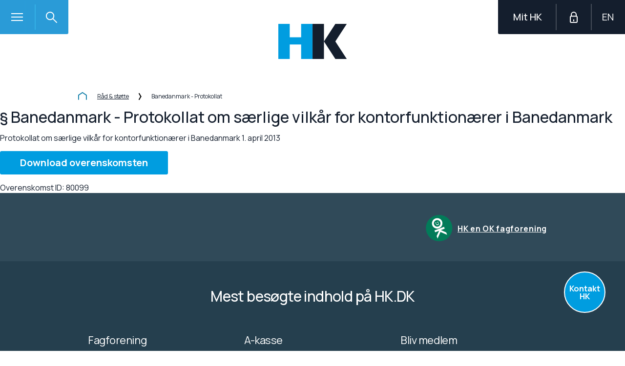

--- FILE ---
content_type: text/css
request_url: https://www.hk.dk/resources/dist/css/components/comp.login.css?v=aA1HIX34VohGMcaIKf9cKw==
body_size: 3591
content:
@keyframes opacity-in{from{opacity:0}to{opacity:1}}@keyframes fade-in-element{from{opacity:0;transform:translate(10px,10px)}to{opacity:1;transform:translate(0,0)}}@keyframes Rotate{from{transform:rotate(0)}to{transform:rotate(360deg)}}@keyframes opacity-in{from{opacity:0}to{opacity:1}}@keyframes fade-in-element{from{opacity:0;transform:translate(10px,10px)}to{opacity:1;transform:translate(0,0)}}.login{position:fixed;z-index:9015;top:0;right:0;width:0;height:100vh;background-color:#000;color:#fff;transform:translateX(100%);transition:transform .5s cubic-bezier(.73,0,.42,1);will-change:transform;touch-action:none}.login input[type=number],.login input[type=password],.login input[type=tel],.login input[type=text],.login textarea{border:0;border-radius:5px;transition:none;font-family:inherit}.login input[type=password]::-ms-reveal{display:none}.login label.error{background-color:#d0021b;color:#fff;font-size:14px;line-height:18px;padding:3px 15px}.login__toggle{position:absolute;top:0;left:-140px;width:70px;height:70px;background:#141e2d;color:#fff;text-align:center;line-height:70px;cursor:pointer;transform:translateX(200%);transition:transform .5s cubic-bezier(.73,0,.42,1) .5s,opacity .25s,background-color .25s,left .2s,width .2s;will-change:transform,background-color}.login__toggle::before{content:"";position:absolute;right:-410px;top:0;height:100%;width:0;background-color:#000;transition:width 0s .5s}.login__toggle.hover .login__toggle-inner,.login__toggle:hover .login__toggle-inner{transform:scale(.85)}.login__toggle.focus,[data-whatinput=keyboard] .login__toggle:focus{outline:0;box-shadow:none}.login__toggle-inner{display:block;width:100%;height:100%;transform-origin:center;transition:transform .15s ease-out}.login__toggle-closed,.login__toggle-opened{position:absolute;top:0;left:0;width:100%;height:100%;margin:0;transition:opacity .2s;will-change:opacity}.login__toggle-closed{background:url(/resources/gfx/icons/icon_padlock_closed.svg) 50%/16px 23px no-repeat;opacity:1}.login__toggle-opened{background:url(/resources/gfx/icons/icon_close.svg) 50%/15px no-repeat;opacity:0}.login__toggle--logged-in{background:#141e2d url(/resources/gfx/icons/icon_padlock_open.svg) calc(100% - 27px) 50%/16px 23px no-repeat;left:-215px;width:145px;text-align:left;padding-left:20px;overflow:hidden}.login__toggle--logged-in[data-js-user-session=inprogress]{left:-140px;width:70px}.login__toggle--logged-in[data-js-user-session=inprogress] .login__toggle__label{animation:none!important;transform:translateX(87%)!important}.login__toggle--logged-in.en{padding-left:9px!important}.login__toggle__label{display:block;font-size:16px;font-weight:400;text-transform:uppercase;letter-spacing:3.5px;white-space:nowrap;transition:transform .2s}.login__toggle__bg{position:relative;background:linear-gradient(90deg,rgba(20,30,45,0) 0,#141e2d 20%,#141e2d 100%);width:57px;height:66px;display:block;position:absolute;top:2px;right:0;transition:background .25s}.login__toggle__bg::after{content:"";position:absolute;top:0;left:0;margin:20px 0 0 12px;width:16px;height:23px;background:url(/resources/gfx/icons/icon_padlock_open.svg) 0 0/16px 23px no-repeat;transition:transform .15s ease-out}.logged-in.mini .login__toggle{left:-140px;width:70px}.logged-in.mini .login__toggle .login__toggle__label{transform:translateX(5px)}.logged-in.mini .login__toggle .en{transform:translateX(20px)!important}.login__toggle.show{transform:translateX(0);transition-delay:0s}.login .scroll-panes{display:none;width:470px;height:100vh;overflow-y:auto}.login .scroll-panes.show{display:block}.login .scroll-panes.scroll-panes--active{width:480px;transform:translateX(-100%);overflow-x:hidden}.login .scroll-panes.scroll-panes--active .login__problems{overflow-y:hidden;margin-right:-16px;height:0}@media only screen and (min-width:769px){.touch .login{width:410px;transition:width .5s cubic-bezier(.73,0,.42,1),transform .5s cubic-bezier(.73,0,.42,1)}}.login .login__pane{position:absolute;z-index:10;top:0;right:0;overflow-y:auto;width:410px;height:100vh;padding:95px 70px 0;background-color:#141e2d;transform:translateX(100%);transition:transform .5s cubic-bezier(.73,0,.42,1),background-color .5s;will-change:transform,background-color}.login .login__pane.overflow-hidden{overflow:hidden}.login .login__pane .login__headline{font-size:30px;line-height:38px;text-transform:initial;color:#fff;margin:0 40px 26px 0}.login .login__pane .login__info{position:relative}.login .login__pane .login__info .login__info-icon{position:absolute;right:0;top:-58px;width:26px;height:26px;border-radius:50%;border:2px solid #fff;color:#fff;text-align:center;line-height:22px;cursor:pointer;transition:color .25s,background-color .25s,transform .2s;will-change:color,background-color,transform}.login .login__pane .login__info .login__info-icon::before{content:"";width:26px;height:26px;border-radius:50%;background:#fff;position:absolute;top:-2px;left:-2px;transform:scale(0);opacity:0;will-change:transform,opacity;transition:transform .25s,opacity .15s}.login .login__pane .login__info .login__info-icon::after{box-sizing:content-box;content:"i";position:absolute;top:-15px;left:-15px;width:100%;height:100%;padding:15px}@media only screen and (min-width:769px){.login .login__pane .login__info .login__info-icon:hover{transform:scale(1.1)}}.login .login__pane .login__info .login__info-text{overflow:hidden;height:0;transition:height .25s ease}.login .login__pane .login__info .login__info-text__inner{padding-bottom:24px;opacity:0;color:#fff;font-size:16px;line-height:24px;transition:opacity .25s}.login .login__pane .login__info.open .login__info-icon{color:#000}.login .login__pane .login__info.open .login__info-icon::before{transform:scale(1);opacity:1}.login .login__pane .login__info.open .login__info-text__inner{opacity:1}.login .login__pane .login__input{background-color:#fff;border-radius:5px;line-height:50px;height:auto;margin:0 0 20px;padding:0 20px;border:0;font-size:16px;color:#7f7f7f}.login .login__pane .primary-cta,.login .login__pane .secondary-cta{margin-bottom:24px}.login .login__pane .login__problem-link{display:inline-block}.login .login__pane-block{width:270px;margin-bottom:70px}.login .login__pane-block:last-child{margin-bottom:50px}.login .login__pane-error{color:#fff;background:#d0021b;font-size:14px;line-height:18px;padding:3px 15px;margin-bottom:20px}.login .login__pane-headline{overflow:hidden;position:absolute;z-index:1;left:0;top:0;width:70px;height:100%;cursor:pointer}.login .login__pane-headline .login__pane-headline-placement{position:absolute;right:22px;top:0;padding:0;opacity:0;transform:translateY(100px);transition:transform .1s ease-out 0s,opacity .1s linear 0s;will-change:transform,opacity}.login .login__pane-headline .login__pane-headline-text{text-transform:uppercase;letter-spacing:3px;transform:rotate(-90deg);width:auto;height:auto;transform-origin:right bottom;white-space:nowrap;transition:transform .25s ease}.login .login__pane-headline::before{content:"";position:absolute;top:0;left:0;width:100%;height:0;background-color:rgba(255,255,255,.15);opacity:0;transition:height 1s ease,opacity .15s ease}@media only screen and (min-width:769px){.login .login__pane-headline:hover .login__pane-headline-text{transform:translateY(50px) rotate(-90deg)}}.login .login__pane-trigger{display:none;position:absolute;z-index:15;top:0;right:0;width:70px;height:100%;cursor:pointer}.login .login__cpr-con{position:relative}.login .login__cpr-con .login__cpr-toggle{position:absolute;top:0;right:0;width:30px;height:100%;background-color:transparent}@media only screen and (max-width:768px){.login .login__cpr-con .login__cpr-toggle{width:40px}}.login .login__cpr-con .login__cpr-toggle__hide,.login .login__cpr-con .login__cpr-toggle__show{display:block;position:absolute;top:50%;left:50%;transform:translate(-50%,-50%);color:rgba(0,0,0,.5);cursor:pointer;transition:opacity .15s ease-out}@media only screen and (max-width:768px){.login .login__cpr-con .login__cpr-toggle__hide,.login .login__cpr-con .login__cpr-toggle__show{font-size:1rem}}.login .login__cpr-con .login__cpr-toggle__hide{opacity:0}.login .login__cpr-con .login__cpr-toggle.show-cpr .login__cpr-toggle__show{opacity:0}.login .login__cpr-con .login__cpr-toggle.show-cpr .login__cpr-toggle__hide{opacity:1}.login .login__form{position:relative;display:block;margin:0}.login .login__form.loading::after{content:"";position:absolute;z-index:1;top:0;left:0;width:100%;height:100%;background-color:#000;opacity:0}.login .login__form input[type=number],.login .login__form input[type=password],.login .login__form input[type=tel],.login .login__form input[type=text],.login .login__form textarea{height:auto;padding:10px 15px 11px;letter-spacing:-.7px;color:rgba(0,0,0,.5);font-size:16px;line-height:24px;border:2px solid #fff}.login .login__form input[type=number]:-moz-placeholder,.login .login__form input[type=number]:-ms-input-placeholder,.login .login__form input[type=number]::-moz-placeholder,.login .login__form input[type=number]::-webkit-input-placeholder,.login .login__form input[type=password]:-moz-placeholder,.login .login__form input[type=password]:-ms-input-placeholder,.login .login__form input[type=password]::-moz-placeholder,.login .login__form input[type=password]::-webkit-input-placeholder,.login .login__form input[type=tel]:-moz-placeholder,.login .login__form input[type=tel]:-ms-input-placeholder,.login .login__form input[type=tel]::-moz-placeholder,.login .login__form input[type=tel]::-webkit-input-placeholder,.login .login__form input[type=text]:-moz-placeholder,.login .login__form input[type=text]:-ms-input-placeholder,.login .login__form input[type=text]::-moz-placeholder,.login .login__form input[type=text]::-webkit-input-placeholder,.login .login__form textarea:-moz-placeholder,.login .login__form textarea:-ms-input-placeholder,.login .login__form textarea::-moz-placeholder,.login .login__form textarea::-webkit-input-placeholder{color:rgba(0,0,0,.5)}.login .login__form input[type=number]::-webkit-inner-spin-button,.login .login__form input[type=number]::-webkit-outer-spin-button,.login .login__form input[type=password]::-webkit-inner-spin-button,.login .login__form input[type=password]::-webkit-outer-spin-button,.login .login__form input[type=tel]::-webkit-inner-spin-button,.login .login__form input[type=tel]::-webkit-outer-spin-button,.login .login__form input[type=text]::-webkit-inner-spin-button,.login .login__form input[type=text]::-webkit-outer-spin-button,.login .login__form textarea::-webkit-inner-spin-button,.login .login__form textarea::-webkit-outer-spin-button{-webkit-appearance:none;margin:0}.login .login__form input[type=number].error,.login .login__form input[type=password].error,.login .login__form input[type=tel].error,.login .login__form input[type=text].error,.login .login__form textarea.error{border-bottom-left-radius:0;border-bottom-right-radius:0;border-color:#d0021b!important}.login .login__form input[type=number]:focus,.login .login__form input[type=password]:focus,.login .login__form input[type=tel]:focus,.login .login__form input[type=text]:focus,.login .login__form textarea:focus{background-color:#e9f5fb;border-color:#009de0}.login .login__form .login__cpr,.login .login__form .login__member-cpr,.login .login__form .login__reason,.login .login__form .login__username{margin-bottom:20px}.login .login__form .login__cpr.error,.login .login__form .login__member-cpr.error,.login .login__form .login__reason.error,.login .login__form .login__username.error{margin-bottom:0}.login .login__form .login__cpr.error+label,.login .login__form .login__member-cpr.error+label,.login .login__form .login__reason.error+label,.login .login__form .login__username.error+label{margin-bottom:20px}.login .login__form .login__password{margin-bottom:28px}.login .login__form .login__password.error{margin-bottom:0}.login .login__form .login__password.error+label{margin-bottom:28px}.login .login__problems{position:absolute;z-index:5;top:0;right:0;width:410px;min-height:100vh;padding:95px 67px 0;color:#fff;background-color:#141e2d;transform:translateX(100%);transition:transform .5s cubic-bezier(.73,0,.42,1),background-color .5s;will-change:transform,background-color}.login .login__problems h2,.login .login__problems h3{margin-bottom:8px;font-size:32px;line-height:40px;color:#fff;text-transform:unset}.login .login__problems p{color:#fff}.login .login__problems .secondary-cta{width:100%;margin:24px 0 50px;background-color:transparent;border-color:#fff;color:#fff}.login.open{transform:translateX(0)}.login.open .login__toggle{transform:translateX(-340px);transition-delay:.2s}.login.open .login__toggle:after{opacity:0;transition-delay:0s}.login.open .login__toggle:before{width:340px;transition:width 0s .1s}.login.open .login__toggle.hover .login__toggle-inner,.login.open .login__toggle:hover .login__toggle-inner{transform:rotate(180deg) scale(.85)}.login.open .login__toggle-inner{transform:rotate(180deg)}.login.open .login__toggle-closed{opacity:0}.login.open .login__toggle-opened{opacity:1}.login.open .login__pane,.login.open .login__problems{transform:translateX(0)}.login[data-open-level="2"] .login__pane-headline-placement{opacity:1;transform:translateY(0);transition-delay:.3s;transition-duration:.2s,.4s}.login[data-open-level="2"] .login__pane{background-color:#19191a;transform:translateX(100%) translateX(-70px)}.login[data-open-level="2"] .login__problems{transform:translateX(100%)}@media only screen and (min-width:769px){.login[data-open-level="2"][data-problem-pane="1"] [data-id="1"].login__problems{transform:translateX(-70px);height:auto;overflow-y:auto}.login[data-open-level="2"][data-problem-pane="2"] [data-id="2"].login__problems{transform:translateX(-70px);height:auto;overflow-y:auto}.login[data-open-level="2"][data-problem-pane="3"] [data-id="3"].login__problems{transform:translateX(-70px);height:auto;overflow-y:auto}}.login[data-open-level="2"] .login__toggle{transform:translateX(-410px);transition-delay:0s}.login[data-js-user-session=inprogress] .login__toggle.login__toggle--logged-in{left:-140px;width:70px}.login[data-js-user-session=inprogress] .login__toggle.login__toggle--logged-in:hover .login__toggle__bg::after{transform:scale(.85)}.login[data-js-user-session=inprogress] .login__toggle.login__toggle--logged-in .login__toggle__label{animation:none!important;transform:translateX(87%)!important}@media only screen and (max-width:768px){.login{width:calc(100vw - 47px);transition-delay:.2s}.login .login__toggle .login__toggle-closed{background-size:9px}.login .login__toggle.login__toggle--logged-in{background-size:13px}.login .login__toggle,.login .login__toggle.login__toggle--logged-in{top:0;left:0}.login .login__toggle.show{left:-47px;top:0;transform:translateX(200%);transition:transform .5s cubic-bezier(.73,0,.42,1) .27s,filter .15s,opacity .5s,background-color .25s,left .2s,top 0s .25s;width:47px;height:47px;overflow:visible}.login .login__toggle.show .login__toggle__bg{height:47px;width:47px;top:0;background:linear-gradient(90deg,transparent 0,#000 18%,#000 100%)}.login .login__toggle.show .login__toggle__bg::after{background:url(/resources/gfx/icons/icon_padlock_open.svg) 50%/11px no-repeat;margin:0;width:100%;height:100%}.login .login__toggle.show .login__toggle__label{line-height:47px;height:100%;font-size:10px;letter-spacing:1.8px}.nav-open .login .login__toggle.show{transform:translateX(200%)}.logged-in.mini .login .login__toggle.show{left:-47px;width:47px;padding-left:0}.login .login__toggle.show:before{right:-409px}.login .login__toggle.show:after{content:"";position:absolute;right:10px;bottom:0;width:28px;height:1px;display:inline-block;background-color:#333}.login .login__toggle.show .login__toggle-closed,.login .login__toggle.show .login__toggle-opened{transition:opacity .2s .2s}.login .login__toggle.show.login__toggle--logged-in{padding-left:0}.login .login__toggle.show{transform:translateX(0)}.login .scroll-panes,.login .scroll-panes.scroll-panes--active{width:auto;height:100vh;transform:none;overflow-y:initial}.login .login__pane{width:100%;height:100vh!important;padding-top:40px;padding-left:35px;padding-right:35px;transition-delay:.2s}.login .login__pane .login__pane-block{margin-bottom:35px;width:100%}.login .login__pane .login__headline{font-size:20px;line-height:1.3;margin:0 20px 16px 0}.login .login__pane .login__problem-link{font-size:16px;line-height:1.3}.login .login__pane .login__info .login__info-icon{top:-36px;width:16px;height:16px;border-width:1px;line-height:14px;font-size:14px}.login .login__pane .login__info .login__info-icon::before{width:16px;height:16px;top:-1px;left:-1px}.login .login__pane .login__info .login__info-text,.login .login__pane .login__info .login__info-text__inner{font-size:16px;line-height:1.3}.login .login__pane .primary-cta{margin-bottom:15px}.login .login__pane-headline{display:none}.login .login__problems{width:100%;padding-bottom:150px;padding:42px 20px 20px}.login .login__problems em,.login .login__problems p{line-height:1.3;font-size:16px}.login .login__problems h2,.login .login__problems h3{font-size:20px;line-height:1.3;margin-bottom:0}.login .login__problems .secondary-cta{margin-top:20px;margin-bottom:0;font-size:20px}.login .login__form input[type=number],.login .login__form input[type=password],.login .login__form input[type=tel],.login .login__form input[type=text],.login .login__form textarea{font-size:14px;line-height:18px;padding:18px 8px 19px;border-radius:6px}.login .login__form .login__cpr,.login .login__form .login__member-cpr,.login .login__form .login__password,.login .login__form .login__reason,.login .login__form .login__username{margin-bottom:12px}.login label.error{font-size:24px;line-height:32px;padding:5px 15px}.login[data-open-level="2"] .login__pane{transform:translateX(100%)}.login[data-open-level="2"] .login__problems{transform:translateX(100%)}.login[data-open-level="2"][data-problem-pane="1"] [data-id="1"].login__problems{margin-right:0;overflow-y:auto;transform:translateX(0)}.login[data-open-level="2"][data-problem-pane="2"] [data-id="2"].login__problems{margin-right:0;overflow-y:auto;transform:translateX(0)}.login[data-open-level="2"][data-problem-pane="3"] [data-id="3"].login__problems{margin-right:0;overflow-y:auto;transform:translateX(0)}.login.open .login__toggle{transform:translateX(100%);left:-94px;top:0;transition:transform .39s cubic-bezier(.73,0,.42,1) 0s,opacity .25s,background-color .25s,left .4s .5s,width .2s .5s,top 0s .5s}.login.open .login__toggle .login__toggle-closed,.login.open .login__toggle .login__toggle-opened{background-size:10px;transition:opacity .2s ease .4s}.login.open .login__toggle .login__toggle-inner{transition:transform .2s ease .4s}.login.open .login__problems{transition-delay:.2s}.login[data-js-user-session=inprogress] .login__toggle.login__toggle--logged-in{left:-47px;width:47px}}html.touch .login .login__swipe{position:absolute;z-index:20;width:100vw;height:100vh;top:0;left:0}.touch .login-open{cursor:pointer;touch-action:none}.logged-out-message{display:none;position:fixed;right:0;top:0;padding:24px 20px 0;width:auto;height:70px;color:#fff;background-color:#000;white-space:nowrap;transform:translateX(100%);transition:transform .5s cubic-bezier(.73,0,.42,1) 1s;will-change:transform}.logged-out-message::after{content:"";position:absolute;top:10px;right:0;display:inline-block;height:50px;width:2px;background-color:#333}.logged-out-message.show{transform:translateX(-260px)}@media only screen and (max-width:768px){.logged-out-message{height:47px;font-size:10px;padding:15px 12px 0;top:47px}.logged-out-message::after{height:28px}.logged-out-message.show{transform:translateX(-47px)}}@media only screen and (max-width:768px){.login .login__toggle--logged-in.show .login__toggle__label{position:absolute;top:0;left:0;transform:translateX(87%);padding-left:12px;background-color:#000;animation:.2s ease-out 1.7s forwards login-label}.logged-in.mini .login .login__toggle.login__toggle--logged-in.show .login__toggle__label{transform:translateX(-87%);animation:.3s ease-in forwards login-label-reversed}}@keyframes login-label{0%{transform:translateX(87%)}100%{transform:translateX(-95%)}}@keyframes login-label-reversed{0%{transform:translateX(-95%)}100%{transform:translateX(87%)}}

--- FILE ---
content_type: application/javascript
request_url: https://www.hk.dk/resources/dist/js/pages/mithk/mithkLogin2016.js?v=H5EjcHY+/fy7KFvSDo12Ew==
body_size: 2222
content:
(function(e,i){e.mithkLogin={classActiveMithkMobile:"is-active-mithk-mobile",revealTimer:void 0,init:function(){var o=this;o.toggleLoginMode(),i(window).on("resize",function(){o.toggleLoginMode()})},toggleLoginMode:function(){var o=i(".js-nav-mithk"),l=i('[data-js="static-login"]');if(l.length>0){var s=i('[data-js="mithk-drop"]');e.utils.isViewportWidthMobile()?i('[data-js="mithk-drop"]',".js-nav-mithk").length||o.append(s):i('[data-js="mithk-drop"]','[data-js="static-login"]').length||l.append(s)}},initiateMithkLogin:function(){var o=this,l=".js-nav-mithk";if(e.utils.elementNotInDom(l))return!1;var s=i(".js-main-nav"),m=i(l+".logged-out",s),f=i(".js-nav-mithk-a",s),r=i(".js-mithk-dropdown"),w=r.find(".js-close-layer"),n=m.find(".js-mnav-drop"),c=n.find(".mnav__drop-inner"),b=i(".js-mithk-inside"),k=i(".js-log-out"),v=i(".log-out-btn"),g=i(".js-login-link",s),T=i(".js-mithk-dropdown li",s),I=i("#LogoutWarningNotificationModal"),p=i('[data-layer="login-popup"]');o.$navMithkTrigger=f;var h,y=r.outerHeight(),d=e.libMenuUtils||(e.libMenuUtils={});j(),r.find("a[data-layer-rel]").on("click",function(t){W.call(this),p.css("z-index",2),t.preventDefault()}),w.on("click",function(){S.call(this),p.css("z-index",-999)}),b.on("click",function(t){t.preventDefault(),d.positionFooter(),i(this).data("loggedin")?d.showMithkMobileLoggedIn(t):H.call(this,t)}),g.on("click",function(t){o.buttonSpinner(i(t.currentTarget))}),T.on("click",function(t){t.stopPropagation()}),m.on("click",function(t){i(t.target).attr("href")==null&&H.call(this,t)}),k.on("click",HKsitecore.mithkController.logout),v.on("click",HKsitecore.mithkController.logout);function j(){y=r.outerHeight(),n.removeAttr("style");var t=n.height()+10;n.attr("data-height",t),h=t,C()}function C(){r.find("[data-layer]").each(function(t,u){var M=i(u),a;M.css("display","block"),e.utils.isViewportWidthMobile()&&(a=Math.max(M[0].clientHeight,y),M.attr("data-height",a).css("height",a)),M.addClass("is-init")})}function U(){h=i('[data-js="login-col"]:eq(0)',n).outerHeight()+i('[data-js="login-col"]:eq(1)',n).outerHeight()+10,n.attr("data-height",h),p.css("height",h).attr("data-height",h),c.css("height",h-10)}function W(){var t=i(this).data("layer-rel"),u=r.find('[data-layer="'+t+'"]'),M=i('[data-js="c-mithk__layer-inner"]',u),a=M.outerHeight(),L=i('[data-js="mnav__infobar"]').length?i('[data-js="mnav__infobar"]').outerHeight():0;e.utils.isViewportWidthMobile()?(i("html, body").animate({scrollTop:0},500),n.height()<a+L+60&&(n.css("height",a+70+L),c.css("height",a+70+L),u.css("height",a+70).attr("data-height",a+70))):r.height()<a&&(n.css("height",a+88+L),c.css("height",a+78+L)),u.addClass("is-active show"),i('[data-js="login-col"]').removeClass("show")}function S(){var t=i(this).closest("li");e.utils.isViewportWidthMobile()?(c.css("height","auto"),n.attr("data-height","").css("height","auto")):(c.css("height",h-10),n.attr("data-height",h-20).css("height",h-20)),n.removeClass("has-layer"),t.removeClass("is-active show"),i('[data-js="login-col"]').addClass("show"),p.css("z-index",-999)}function H(t){n.toggleClass(o.classActiveMithkMobile),K(),t!=null&&t.preventDefault(),d.setBacktrackUi()}function x(t){s.attr("data-current-level",1).find(".is-active-mobile").removeClass("is-active-mobile"),s.find(".is-active-mobile-chunk").removeClass("is-active-mobile-chunk"),window.setTimeout(function(){f.trigger("click")},100)}function D(){i("body").removeClass("has-open-mobile-menu"),c.removeAttr("style"),m.find("[data-layer]").removeAttr("style").removeAttr("data-height").removeClass("is-init").removeClass("is-active"),n.removeClass(o.classActiveMithkMobile),y=r.outerHeight(),j()}function K(){var t=n.find(".js-mithk-curtain"),u=i(".container")[0].getBoundingClientRect().bottom;t.css({bottom:-u})}d.showMithkMobile=H,d.showMithkMobileLoggedIn=x,d.resetMithkHeights=D,d.calcMithkDropdownHeight=j,d.calcMithkLayersHeight=C,d.setHeights=U,e.libMenuUtils.openMithkDesktop=function(){i(l).trigger("mouseenter").addClass("do-force-open"),e.libMenuUtils.mithkForcedopen=!0},e.libMenuUtils.openMithkNotLoggedInMobile=function(){i(".js-mithk-outside").trigger("click")},e.libMenuUtils.openMithkLoggedInMobile=function(){i(".js-mobile-menu").trigger("click"),setTimeout(function(){b.trigger("click")},400)},e.libMenuUtils.openMithk=function(t){var u=t;u==null&&(u=1e3),setTimeout(function(){e.utils.isViewportWidthMobile()?m.length>0?e.libMenuUtils.openMithkNotLoggedInMobile():e.libMenuUtils.openMithkLoggedInMobile():e.libMenuUtils.openMithkDesktop()},u)},e.libMenuUtils.forgotPin=function(){e.genericLoginModalCtrl.$modal.length>0?e.genericLoginModalCtrl.openGenericLoginModal(function(){setTimeout(function(){e.genericLoginController.forgotPincodeSlide("show")},800)}):r.length>0&&(e.libMenuUtils.openMithk(),setTimeout(function(){i('[data-layer-rel="login"]').trigger("click")},800))},window.location.href.indexOf("showmithk=1")!==-1&&e.libMenuUtils.openMithk(),window.location.href.indexOf("forgotpin=1")!==-1&&e.libMenuUtils.forgotPin(),I.length>0&&o.confirmLoginLogoutSession();function A(){window.setTimeout(function(){HKsitecore.loginController.isLoggedInAjax().done(function(t){t.Result||(i(".js-row-btns").hide(),i(".js-row-loggedout").fadeIn())})},2e3)}},confirmLoginLogoutSession:function(){var o=void 0,l=HKsitecore.config.sessionTimeoutInMinutes||60,s=HKsitecore.config.warnMinutesBeforeSessionExpires||3;self.revealTimer=setTimeout(function(m){$LogoutWarning.reveal({open:function(f){$LogoutWarning.appendTo("body");var r=60*s,w=0,n=function(b){var k=parseInt(b/60),v=parseInt(b%60),g="";return v===1?g="<b>"+v+"</b> sekund":v>1&&(g="<b>"+v+"</b> sekunder"),k===1?g="<b>"+k+"</b> minut"+(g?" og "+g:""):g=(k===0?"":k+" minutter")+(g?(k>0?" og ":"")+g:""),g},c=function(){o=setTimeout(function(){if(i(".logout-remaining",$LogoutWarning).html(n(r-w)),++w===r){clearTimeout(o),HKsitecore.mithkController.logout(),youreLoggedOut();return}c()},1e3)};c()}}),i(".mega-login",$LogoutWarning).on("click",function(){HKsitecore.loginController.isLoggedInAjax().done(function(f){var r=f&&f.Result?f.Result:!1;r?(clearTimeout(o),clearTimeout(revealTimer),$LogoutWarning.trigger("reveal:close"),self.confirmLoginLogoutSession()):(alert("Du er desv\xE6rre allerede blevet logget af systemet."),HKsitecore.mithkController.logout())})}),i(".mega-logout",$LogoutWarning).on("click",function(){HKsitecore.mithkController.logout()})},1e3*60*((l>30?l-1:l)-s))},resetLoginSession:function(){var o=this;clearTimeout(o.revealTimer),o.confirmLoginLogoutSession(),$LogoutWarning=i("#LogoutWarningNotificationModal"),$LogoutWarning.trigger("reveal:close")},buttonSpinner:function(o){var l=e.genericSpinner.spin;l({container:o,invert:!0}),l({container:this.$navMithkTrigger,invert:!0})}},e.mithkController={logout:function(){i("#logOutForm").submit()}}})(window.HKsitecore||(window.HKsitecore={}),window.jQuery);


--- FILE ---
content_type: application/javascript
request_url: https://www.hk.dk/resources/dist/js/components/service/forceMajeure.js?v=qVXhrXIPYTF4dbocVnCp8A==
body_size: 933
content:
(function(l,i){l.forceMajuere={forceMajuere:document.querySelector('[data-js="force-majeure"]'),nav:document.querySelector('[data-js="nav"]'),searchOverlayCon:document.querySelector('[data-js="search-overlay-con"]'),login:document.querySelector('[data-js="login"]'),language:document.querySelector('[data-js="language"]'),clonedForceMajuere:"",isAdjust:!1,init:function(){let e=this;if(e.forceMajuere===null)return!1;sessionStorage.getItem("hkforcemajeureclosed")===null&&(e.isAdjust=!0,e.close(),e.cloneAlertForReadUp())},close:function(){let e=this,t=document.querySelector('[data-js="close"]');e.forceMajuere.classList.remove("hide"),window.innerWidth>768&&e.adjustMarginOtherElements(),e.mobileNoScroll(),t.addEventListener("click",function(o){n(o)}),window.innerWidth<768&&(document.body.addEventListener("click",function(o){o.target===e.forceMajuere&&window.innerWidth<768&&n(o)}),document.addEventListener("keydown",function(o){(o.key==="Escape"||o.which===27||o.code==="Escape")&&window.innerWidth<768&&n(o)}));function n(o){o.preventDefault(),e.mobileNoScroll(),e.forceMajuere.remove(),e.isAdjust=!1,e.nav.style.removeProperty("margin-top"),e.searchOverlayCon.style.removeProperty("margin-top"),e.login.style.removeProperty("margin-top"),e.language.style.removeProperty("margin-top"),sessionStorage.setItem("hkforcemajeureclosed","true"),document.body.style.overflow="",document.body.style.position="",e.clonedForceMajuere.remove()}},adjustMarginOtherElements:function(){const e=this;let t=e.forceMajuere.clientHeight,n=-document.body.getBoundingClientRect().top,o=window.innerWidth>768?i(window):i('[data-js="container"]');t>0?(r(),o.on("scroll.adjust",r)):r(),window.addEventListener("resize",()=>{e.mobileNoScroll(),o=window.innerWidth>768?i(window):i('[data-js="container"]'),t>0?(r(),o.off("scroll.adjust").on("scroll.adjust",r)):r()});function r(){n=window.innerWidth>768?-document.body.getBoundingClientRect().top:i('[data-js="container"]').scrollTop(),t=e.forceMajuere.clientHeight,n>=t?(e.nav.style.marginTop="0px",e.login.style.marginTop="0px",e.language.style.marginTop="0px",e.searchOverlayCon!==null&&(e.searchOverlayCon.style.marginTop="0px")):(e.nav.style.marginTop=t-n+"px",e.searchOverlayCon!==null&&(e.searchOverlayCon.style.marginTop=t-n+"px"),e.login.style.marginTop=t-n+"px",e.language.style.marginTop=t-n+"px"),e.isAdjust||(o.off("scroll.adjust"),e.nav.style.marginTop="0px",e.searchOverlayCon!==null&&(e.searchOverlayCon.style.marginTop="0px"),e.login.style.marginTop="0px",e.language.style.marginTop="0px")}},mobileNoScroll:function(){window.innerWidth<768&&document.querySelector('[data-js="force-majeure"]')!==null?document.body.style.overflow!=="hidden"&&document.body.style.position!=="fixed"&&(document.body.style.overflow="hidden",document.body.style.position="fixed"):document.body.style.overflow==="hidden"&&document.body.style.position==="fixed"&&(document.body.style.overflow="",document.body.style.position="")},cloneAlertForReadUp:function(){const e=this;let t=e.forceMajuere.cloneNode(!0);const n=document.getElementById("main");t.classList.add("visuallyhidden"),t.querySelector('[data-js="close"]').setAttribute("tabindex","-1");let o=t.querySelector(".force-majeure__text--phonenumber");o!==null&&o.setAttribute("tabindex","-1"),document.querySelector('[data-js="container-inner"]').insertBefore(t,n.nextSibling),e.clonedForceMajuere=t,t.addEventListener("keydown",r=>{r.target.getAttribute("data-js")==="close"&&r.key==="Enter"&&(e.forceMajuere.querySelector('[data-js="close"]').click(),t.remove(),n.focus())})}}})(window.HKsitecore||(window.HKsitecore={}),window.jQuery);


--- FILE ---
content_type: application/javascript
request_url: https://www.hk.dk/resources/dist/js/components/login/genericLoginModal.js?v=TRoXx7RUw9ln6xaoYHvwTw==
body_size: 392
content:
(function(e,n){e.genericLoginModalCtrl={$modal:n("#generic-login-modal"),$legacyLoginNotificationModal:n("#LoginNotificationModal"),legacyIsInit:!1,init:function(){var i=this;i.$modal.length>0&&i.$modal.appendTo("body"),i.bindEventsLive()},bindEventsLive:function(){var i=this;n(document).on("click",".open-generic-login, .js-reveal-login, .social-button",function(o){e.mainLogin.isLoggedIn()||(i.openGenericLoginModal(),o.preventDefault())})},openGenericLoginModal:function(i){var o=this,l=o.$modal.length>0?o.$modal:o.$legacyLoginNotificationModal;l.reveal({closeOnBackgroundClick:!0}),i&&i(),l==o.$legacyLoginNotificationModal&&!o.legacyIsInit&&(o.legacyIsInit=!0,o.legacyLoginModalEvents())},legacyLoginModalEvents:function(){var i=this;i.$legacyLoginNotificationModal.find(".mega-login").on("click",function(o){o.preventDefault(),i.$legacyLoginNotificationModal.trigger("reveal:close"),document.getElementById("redirectToSamePage").value=!0,e.libMenuUtils.openMithk(),n("html, body").animate({scrollTop:0},"slow")}),i.$legacyLoginNotificationModal.find(".mega-register").on("click",function(o){i.$legacyLoginNotificationModal.trigger("reveal:close"),e.libMenuUtils.openMithk(),n("html, body").animate({scrollTop:0},"slow")})}}})(window.HKsitecore||(window.HKsitecore={}),window.jQuery);
